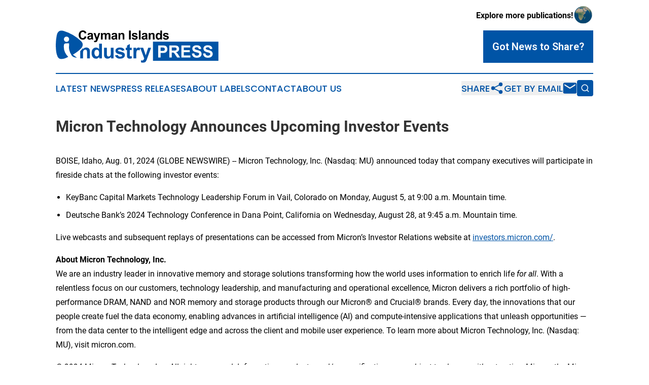

--- FILE ---
content_type: image/svg+xml
request_url: https://cdn.newsmatics.com/agp/sites/caymanislandsindustrypress-logo-1.svg
body_size: 14925
content:
<?xml version="1.0" encoding="UTF-8" standalone="no"?>
<svg
   xmlns:dc="http://purl.org/dc/elements/1.1/"
   xmlns:cc="http://creativecommons.org/ns#"
   xmlns:rdf="http://www.w3.org/1999/02/22-rdf-syntax-ns#"
   xmlns:svg="http://www.w3.org/2000/svg"
   xmlns="http://www.w3.org/2000/svg"
   id="Layer_1"
   data-name="Layer 1"
   viewBox="0 0 321.15634 63.209011"
   version="1.1"
   width="321.15634"
   height="63.209011">
  <metadata
     id="metadata67">
    <rdf:RDF>
      <cc:Work
         rdf:about="">
        <dc:format>image/svg+xml</dc:format>
        <dc:type
           rdf:resource="http://purl.org/dc/dcmitype/StillImage" />
      </cc:Work>
    </rdf:RDF>
  </metadata>
  <defs
     id="defs4">
    <style
       id="style2">.cls-1{fill:#0054a6;}.cls-2{fill:#fff;}</style>
  </defs>
  <title
     id="title6">119 REV</title>
  <path
     d="m 57.106358,11.418211 3.43,1.08 a 7.73,7.73 0 0 1 -2.63,4.27 7.46,7.46 0 0 1 -4.66,1.39 7.54,7.54 0 0 1 -5.74,-2.39 9.14,9.14 0 0 1 -2.25,-6.5300002 9.56,9.56 0 0 1 2.26,-6.8 7.75,7.75 0 0 1 6,-2.43000003 7.31,7.31 0 0 1 5.23,1.91000003 6.92,6.92 0 0 1 1.79,3.23 l -3.5,0.84 a 3.63,3.63 0 0 0 -3.7,-2.95 4,4 0 0 0 -3.17,1.4 6.89,6.89 0 0 0 -1.21,4.54 c 0,2.2200002 0.4,3.8000002 1.19,4.7400002 a 3.9,3.9 0 0 0 3.12,1.41 3.55,3.55 0 0 0 2.43,-0.9 5.27,5.27 0 0 0 1.41,-2.81 z"
     id="path8" />
  <path
     d="m 65.576358,9.0382108 -3,-0.55 a 4.72,4.72 0 0 1 1.77,-2.73 6.48,6.48 0 0 1 3.73,-0.89 8.2,8.2 0 0 1 3.36,0.53 3.39,3.39 0 0 1 1.55,1.36 7.09,7.09 0 0 1 0.44,3 v 3.9200002 a 13.61,13.61 0 0 0 0.16,2.48 7.57,7.57 0 0 0 0.6,1.7 h -3.32 q -0.14,-0.33 -0.33,-1 a 3,3 0 0 0 -0.12,-0.4 5.93,5.93 0 0 1 -1.84,1.26 5.24,5.24 0 0 1 -2.09,0.42 4.36,4.36 0 0 1 -3.1,-1.07 3.78,3.78 0 0 1 -0.61,-4.61 3.35,3.35 0 0 1 1.44,-1.29 11.56,11.56 0 0 1 2.67,-0.79 18.4,18.4 0 0 0 3.27,-0.8200002 v -0.34 a 1.72,1.72 0 0 0 -0.48,-1.38 2.84,2.84 0 0 0 -1.81,-0.41 2.4,2.4 0 0 0 -1.4,0.35 2.48,2.48 0 0 0 -0.89,1.26 z m 4.5,2.7300002 c -0.43,0.14 -1.11,0.31 -2,0.51 a 6.26,6.26 0 0 0 -1.83,0.59 1.39,1.39 0 0 0 -0.66,1.18 1.65,1.65 0 0 0 0.53,1.22 1.82,1.82 0 0 0 1.34,0.52 2.91,2.91 0 0 0 1.74,-0.6 2.13,2.13 0 0 0 0.8,-1.11 6.6,6.6 0 0 0 0.13,-1.64 z"
     id="path10" />
  <path
     d="m 74.616358,5.1582108 h 3.58 l 3,9.0000002 3,-9.0000002 h 3.48 l -4.49,12.2300002 -0.8,2.22 a 9.49,9.49 0 0 1 -0.85,1.7 3.63,3.63 0 0 1 -0.92,0.95 4.09,4.09 0 0 1 -1.28,0.57 6.94,6.94 0 0 1 -1.72,0.2 9.29,9.29 0 0 1 -1.9,-0.2 l -0.3,-2.64 a 7,7 0 0 0 1.43,0.16 2.09,2.09 0 0 0 1.73,-0.69 4.7,4.7 0 0 0 0.86,-1.75 z"
     id="path12" />
  <path
     d="m 89.096358,5.1582108 h 3.1 v 1.74 a 5,5 0 0 1 4,-2 4.32,4.32 0 0 1 2.12,0.5 3.88,3.88 0 0 1 1.47,1.53 5.94,5.94 0 0 1 1.810002,-1.53 4.52,4.52 0 0 1 2.07,-0.5 4.6,4.6 0 0 1 2.37,0.57 3.5,3.5 0 0 1 1.45,1.67 7.24,7.24 0 0 1 0.35,2.63 v 8.1300002 h -3.37 v -7.26 a 5.48,5.48 0 0 0 -0.34,-2.4500002 1.61,1.61 0 0 0 -1.44,-0.71 2.29,2.29 0 0 0 -1.33,0.43 2.4,2.4 0 0 0 -0.9,1.26 9.24,9.24 0 0 0 -0.27,2.6300002 v 6.1 h -3.360002 v -7 a 9.64,9.64 0 0 0 -0.18,-2.3900002 1.51,1.51 0 0 0 -0.56,-0.8 1.71,1.71 0 0 0 -1,-0.26 2.5,2.5 0 0 0 -1.4,0.41 2.32,2.32 0 0 0 -0.9,1.21 9,9 0 0 0 -0.27,2.6200002 v 6.18 h -3.42 z"
     id="path14" />
  <path
     d="m 113.16636,9.0382108 -3,-0.55 a 4.72,4.72 0 0 1 1.77,-2.73 6.49,6.49 0 0 1 3.74,-0.89 8.15,8.15 0 0 1 3.35,0.53 3.39,3.39 0 0 1 1.55,1.36 6.9,6.9 0 0 1 0.45,3 v 3.9200002 a 13.61,13.61 0 0 0 0.16,2.48 7.17,7.17 0 0 0 0.61,1.7 h -3.33 q -0.13,-0.33 -0.33,-1 c -0.05,-0.2 -0.09,-0.33 -0.11,-0.4 a 6.09,6.09 0 0 1 -1.85,1.26 5.24,5.24 0 0 1 -2.09,0.42 4.36,4.36 0 0 1 -3.1,-1.07 3.78,3.78 0 0 1 -0.61,-4.61 3.35,3.35 0 0 1 1.44,-1.29 11.56,11.56 0 0 1 2.67,-0.79 18.16,18.16 0 0 0 3.27,-0.8200002 v -0.34 a 1.72,1.72 0 0 0 -0.48,-1.38 2.83,2.83 0 0 0 -1.8,-0.41 2.36,2.36 0 0 0 -1.4,0.35 2.43,2.43 0 0 0 -0.91,1.26 z m 4.5,2.7300002 q -0.64,0.21 -2,0.51 a 6.24,6.24 0 0 0 -1.84,0.59 1.38,1.38 0 0 0 -0.65,1.18 1.64,1.64 0 0 0 0.52,1.22 1.82,1.82 0 0 0 1.34,0.52 2.91,2.91 0 0 0 1.74,-0.6 2.08,2.08 0 0 0 0.8,-1.11 6.6,6.6 0 0 0 0.13,-1.64 z"
     id="path16" />
  <path
     d="m 135.35636,17.868211 h -3.36 v -6.49 a 9.66,9.66 0 0 0 -0.22,-2.6600002 1.81,1.81 0 0 0 -0.7,-0.94 2,2 0 0 0 -1.16,-0.33 2.74,2.74 0 0 0 -1.57,0.47 2.45,2.45 0 0 0 -0.95,1.27 11,11 0 0 0 -0.26,2.9200002 v 5.76 h -3.36 V 5.1582108 h 3.12 v 1.87 a 5.2,5.2 0 0 1 6.22,-1.76 3.41,3.41 0 0 1 1.4,1 3.82,3.82 0 0 1 0.66,1.41 10.83,10.83 0 0 1 0.18,2.26 z"
     id="path18" />
  <path
     d="M 144.51636,17.868211 V 0.31821077 h 3.54 V 17.868211 Z"
     id="path20" />
  <path
     d="m 149.73636,14.238211 3.37,-0.51 a 2.52,2.52 0 0 0 0.88,1.49 2.94,2.94 0 0 0 1.84,0.51 3.29,3.29 0 0 0 2,-0.48 1.06,1.06 0 0 0 0.45,-0.9 0.88,0.88 0 0 0 -0.24,-0.63 2.78,2.78 0 0 0 -1.13,-0.45 17.79,17.79 0 0 1 -5.16,-1.64 3.26,3.26 0 0 1 -1.5,-2.8600002 3.51,3.51 0 0 1 1.3,-2.77 6.1,6.1 0 0 1 4.05,-1.13 7.07,7.07 0 0 1 3.87,0.85 4.36,4.36 0 0 1 1.75,2.52 l -3.17,0.58 a 2,2 0 0 0 -0.77,-1.13 2.77,2.77 0 0 0 -1.62,-0.4 3.66,3.66 0 0 0 -1.91,0.37 0.81,0.81 0 0 0 -0.38,0.68 0.73,0.73 0 0 0 0.33,0.61 12.62,12.62 0 0 0 3.15,1 9.39,9.39 0 0 1 3.75,1.5000002 3.1,3.1 0 0 1 1.05,2.5 3.82,3.82 0 0 1 -1.46,3 6.44,6.44 0 0 1 -4.32,1.26 7,7 0 0 1 -4.11,-1.06 4.82,4.82 0 0 1 -2.02,-2.91 z"
     id="path22" />
  <path
     d="M 164.06636,17.868211 V 0.31821077 h 3.36 V 17.868211 Z"
     id="path24" />
  <path
     d="m 172.89636,9.0382108 -3.05,-0.55 a 4.72,4.72 0 0 1 1.77,-2.73 6.48,6.48 0 0 1 3.73,-0.89 8.2,8.2 0 0 1 3.36,0.53 3.39,3.39 0 0 1 1.55,1.36 7.09,7.09 0 0 1 0.44,3 v 3.9200002 a 13.61,13.61 0 0 0 0.16,2.48 7.57,7.57 0 0 0 0.6,1.7 h -3.32 q -0.13,-0.33 -0.33,-1 a 3,3 0 0 0 -0.12,-0.4 6,6 0 0 1 -1.84,1.26 5.24,5.24 0 0 1 -2.09,0.42 4.36,4.36 0 0 1 -3.1,-1.07 3.78,3.78 0 0 1 -0.66,-4.57 3.35,3.35 0 0 1 1.44,-1.29 11.56,11.56 0 0 1 2.67,-0.79 18.64,18.64 0 0 0 3.27,-0.8200002 v -0.34 a 1.72,1.72 0 0 0 -0.48,-1.38 2.84,2.84 0 0 0 -1.81,-0.41 2.4,2.4 0 0 0 -1.4,0.35 2.48,2.48 0 0 0 -0.79,1.22 z m 4.5,2.7300002 c -0.43,0.14 -1.11,0.31 -2.05,0.51 a 6.26,6.26 0 0 0 -1.83,0.59 1.39,1.39 0 0 0 -0.66,1.18 1.65,1.65 0 0 0 0.53,1.22 1.82,1.82 0 0 0 1.34,0.52 2.91,2.91 0 0 0 1.74,-0.6 2.13,2.13 0 0 0 0.8,-1.11 6.6,6.6 0 0 0 0.13,-1.64 z"
     id="path26" />
  <path
     d="m 195.08636,17.868211 h -3.36 v -6.49 a 9.66,9.66 0 0 0 -0.22,-2.6600002 1.81,1.81 0 0 0 -0.7,-0.94 2,2 0 0 0 -1.16,-0.33 2.74,2.74 0 0 0 -1.57,0.47 2.4,2.4 0 0 0 -1,1.27 10.6,10.6 0 0 0 -0.26,2.9200002 v 5.76 h -3.36 V 5.1582108 h 3.12 v 1.87 a 5.08,5.08 0 0 1 4.19,-2.16 5.14,5.14 0 0 1 2,0.4 3.41,3.41 0 0 1 1.4,1 3.82,3.82 0 0 1 0.66,1.41 10.83,10.83 0 0 1 0.18,2.26 z"
     id="path28" />
  <path
     d="m 209.66636,17.868211 h -3.12 v -1.87 a 5.07,5.07 0 0 1 -1.84,1.63 4.76,4.76 0 0 1 -5.89,-1.24 7.17,7.17 0 0 1 -1.56,-4.92 7.09,7.09 0 0 1 1.52,-4.9200002 5,5 0 0 1 3.84,-1.68 4.77,4.77 0 0 1 3.69,1.77 V 0.31821077 h 3.36 z m -9,-6.63 a 5.71,5.71 0 0 0 0.57,2.94 2.54,2.54 0 0 0 2.27,1.32 2.47,2.47 0 0 0 2,-1 4.5,4.5 0 0 0 0.82,-2.95 5,5 0 0 0 -0.79,-3.1500002 2.6,2.6 0 0 0 -4,0 4.28,4.28 0 0 0 -0.85,2.8400002 z"
     id="path30" />
  <path
     d="m 211.30636,14.238211 3.38,-0.51 a 2.46,2.46 0 0 0 0.87,1.49 2.94,2.94 0 0 0 1.84,0.51 3.35,3.35 0 0 0 2,-0.48 1.07,1.07 0 0 0 0.44,-0.9 0.88,0.88 0 0 0 -0.24,-0.63 2.71,2.71 0 0 0 -1.13,-0.45 17.57,17.57 0 0 1 -5.15,-1.64 3.25,3.25 0 0 1 -1.51,-2.8600002 3.51,3.51 0 0 1 1.3,-2.77 6.1,6.1 0 0 1 4,-1.13 7.13,7.13 0 0 1 3.88,0.85 4.39,4.39 0 0 1 1.74,2.52 l -3.17,0.58 a 1.92,1.92 0 0 0 -0.77,-1.13 2.77,2.77 0 0 0 -1.62,-0.4 3.66,3.66 0 0 0 -1.91,0.37 0.81,0.81 0 0 0 -0.38,0.68 0.72,0.72 0 0 0 0.34,0.61 12.32,12.32 0 0 0 3.14,1 9.39,9.39 0 0 1 3.75,1.5000002 3.1,3.1 0 0 1 1.05,2.5 3.82,3.82 0 0 1 -1.46,3 6.44,6.44 0 0 1 -4.32,1.26 7,7 0 0 1 -4.11,-1.06 4.82,4.82 0 0 1 -1.96,-2.91 z"
     id="path32" />
  <path
     class="cls-1"
     d="m 109.10636,54.798211 v -3.12 a 8,8 0 0 1 -3,2.63 8.4,8.4 0 0 1 -3.91,1 7.71,7.71 0 0 1 -3.770002,-0.92 5.44,5.44 0 0 1 -2.41,-2.59 11.49,11.49 0 0 1 -0.75,-4.61 v -13.22 h 5.510002 v 9.53 a 26.5,26.5 0 0 0 0.31,5.38 2.89,2.89 0 0 0 1.11,1.57 3.35,3.35 0 0 0 2,0.58 4.39,4.39 0 0 0 2.53,-0.77 4,4 0 0 0 1.53,-1.93 22.57,22.57 0 0 0 0.41,-5.62 v -8.78 h 5.51 v 20.87 z"
     id="path34" />
  <path
     class="cls-1"
     d="m 116.99636,48.848211 5.53,-0.84 a 4,4 0 0 0 1.47,2.49 4.82,4.82 0 0 0 3,0.84 5.48,5.48 0 0 0 3.22,-0.79 1.75,1.75 0 0 0 0.72,-1.47 1.44,1.44 0 0 0 -0.39,-1 4.49,4.49 0 0 0 -1.84,-0.73 q -6.67,-1.47 -8.46,-2.68 a 5.39,5.39 0 0 1 -2.47,-4.69 5.76,5.76 0 0 1 2.14,-4.55 q 2.08,-1.93 6.61,-1.93 4.28,0 6.36,1.4 a 7.13,7.13 0 0 1 2.86,4.12 l -5.2,1 a 3.25,3.25 0 0 0 -1.26,-1.87 4.67,4.67 0 0 0 -2.66,-0.64 6,6 0 0 0 -3.12,0.61 1.29,1.29 0 0 0 -0.63,1.11 1.19,1.19 0 0 0 0.55,1 c 0.5,0.37 2.21,0.89 5.15,1.55 2.94,0.66 5,1.49 6.15,2.45 a 5.12,5.12 0 0 1 1.73,4.1 6.31,6.31 0 0 1 -2.4,4.93 q -2.38,2.06 -7.08,2.06 a 11.64,11.64 0 0 1 -6.74,-1.73 8,8 0 0 1 -3.24,-4.74 z"
     id="path36" />
  <path
     class="cls-1"
     d="m 149.82636,33.968211 v 4.39 h -3.76 v 8.39 a 19.59,19.59 0 0 0 0.11,3 1.16,1.16 0 0 0 0.49,0.69 1.49,1.49 0 0 0 0.93,0.28 7.15,7.15 0 0 0 2.21,-0.53 l 0.47,4.27 a 10.92,10.92 0 0 1 -4.35,0.83 7,7 0 0 1 -2.69,-0.5 3.93,3.93 0 0 1 -1.75,-1.3 5.07,5.07 0 0 1 -0.78,-2.15 26.61,26.61 0 0 1 -0.17,-3.88 v -9.08 h -2.54 v -4.39 h 2.53 v -4.14 l 5.53,-3.22 v 7.36 z"
     id="path38" />
  <path
     class="cls-1"
     d="m 158.92636,54.798211 h -5.51 v -20.83 h 5.12 v 3 a 9,9 0 0 1 2.37,-2.77 4.38,4.38 0 0 1 2.38,-0.67 7.06,7.06 0 0 1 3.63,1 l -1.71,4.81 a 4.84,4.84 0 0 0 -2.59,-0.9 3,3 0 0 0 -2,0.64 4.25,4.25 0 0 0 -1.26,2.3 32.33,32.33 0 0 0 -0.47,7 z"
     id="path40" />
  <path
     class="cls-1"
     d="m 166.67636,33.968211 h 5.87 l 5,14.79 4.86,-14.79 h 5.71 l -7.35,20 -1.32,3.63 a 14.39,14.39 0 0 1 -1.38,2.79 6.08,6.08 0 0 1 -1.51,1.56 7,7 0 0 1 -2.1,0.93 11,11 0 0 1 -2.81,0.33 14.76,14.76 0 0 1 -3.12,-0.33 l -0.53,-4.28 a 12.19,12.19 0 0 0 2.33,0.26 3.45,3.45 0 0 0 2.84,-1.13 7.8,7.8 0 0 0 1.42,-2.87 z"
     id="path42" />
  <rect
     class="cls-1"
     x="191.86635"
     y="22.02821"
     width="129.28999"
     height="37.459999"
     id="rect44" />
  <path
     class="cls-2"
     d="m 202.25636,53.028211 v -23.53 h 7.63 a 28.16,28.16 0 0 1 5.65,0.35 6.18,6.18 0 0 1 3.39,2.31 7.29,7.29 0 0 1 1.36,4.58 7.64,7.64 0 0 1 -0.79,3.65 6.46,6.46 0 0 1 -2,2.31 6.73,6.73 0 0 1 -2.47,1.12 26.6,26.6 0 0 1 -4.93,0.34 h -3.1 v 8.88 z m 4.74,-19.53 v 6.68 h 2.61 a 12.11,12.11 0 0 0 3.75,-0.37 3,3 0 0 0 2,-3 3,3 0 0 0 -0.75,-2.11 3.27,3.27 0 0 0 -1.91,-1.05 24,24 0 0 0 -3.42,-0.16 z"
     id="path46" />
  <path
     class="cls-2"
     d="m 224.20636,53.028211 v -23.53 h 10 a 17.19,17.19 0 0 1 5.48,0.63 5.44,5.44 0 0 1 2.74,2.26 6.75,6.75 0 0 1 1,3.71 6.27,6.27 0 0 1 -1.53,4.4 7.49,7.49 0 0 1 -4.65,2.18 11.46,11.46 0 0 1 2.54,2 27.29,27.29 0 0 1 2.71,3.82 l 2.87,4.6 h -5.68 l -3.44,-5.13 a 35.53,35.53 0 0 0 -2.5,-3.46 3.64,3.64 0 0 0 -1.43,-1 7.74,7.74 0 0 0 -2.4,-0.27 h -1 v 9.83 z m 4.79,-13.59 h 3.52 a 17.73,17.73 0 0 0 4.27,-0.29 2.56,2.56 0 0 0 1.33,-1 3.08,3.08 0 0 0 0.48,-1.77 2.85,2.85 0 0 0 -0.63,-1.92 3,3 0 0 0 -1.79,-0.92 c -0.39,-0.05 -1.54,-0.08 -3.47,-0.08 h -3.71 z"
     id="path48" />
  <path
     class="cls-2"
     d="m 247.93636,53.028211 v -23.53 h 17.45 v 4 h -12.7 v 5.22 h 11.82 v 4 h -11.82 v 6.41 h 13.15 v 4 z"
     id="path50" />
  <path
     class="cls-2"
     d="m 268.65636,45.368211 4.63,-0.45 a 5.67,5.67 0 0 0 1.69,3.42 5.12,5.12 0 0 0 3.45,1.09 5.29,5.29 0 0 0 3.46,-1 2.91,2.91 0 0 0 1.16,-2.27 2.11,2.11 0 0 0 -0.49,-1.42 4,4 0 0 0 -1.71,-1 c -0.56,-0.2 -1.83,-0.54 -3.81,-1 a 12.94,12.94 0 0 1 -5.36,-2.33 6.21,6.21 0 0 1 -1.15,-8.1 6.36,6.36 0 0 1 2.94,-2.38 11.72,11.72 0 0 1 4.63,-0.82 c 3,0 5.18,0.65 6.68,1.94 a 6.89,6.89 0 0 1 2.35,5.19 l -4.75,0.21 a 4.06,4.06 0 0 0 -1.31,-2.61 4.81,4.81 0 0 0 -3,-0.8 5.5,5.5 0 0 0 -3.25,0.85 1.72,1.72 0 0 0 -0.75,1.46 1.77,1.77 0 0 0 0.71,1.43 12.28,12.28 0 0 0 4.36,1.58 23,23 0 0 1 5.13,1.69 6.53,6.53 0 0 1 2.6,2.39 7.42,7.42 0 0 1 -0.18,7.54 6.7,6.7 0 0 1 -3.18,2.62 13.2,13.2 0 0 1 -5.12,0.86 c -3,0 -5.26,-0.68 -6.86,-2.06 a 9,9 0 0 1 -2.87,-6.03 z"
     id="path52" />
  <path
     class="cls-2"
     d="m 290.59636,45.368211 4.62,-0.45 a 5.67,5.67 0 0 0 1.69,3.42 5.12,5.12 0 0 0 3.45,1.09 5.29,5.29 0 0 0 3.46,-1 2.91,2.91 0 0 0 1.16,-2.27 2.11,2.11 0 0 0 -0.49,-1.42 4,4 0 0 0 -1.71,-1 c -0.56,-0.2 -1.82,-0.54 -3.8,-1 a 12.93,12.93 0 0 1 -5.37,-2.33 6.19,6.19 0 0 1 -1.14,-8.1 6.34,6.34 0 0 1 2.93,-2.38 11.74,11.74 0 0 1 4.64,-0.82 q 4.43,0 6.67,1.94 a 6.89,6.89 0 0 1 2.35,5.19 l -4.75,0.21 a 4.06,4.06 0 0 0 -1.31,-2.61 4.81,4.81 0 0 0 -3,-0.8 5.53,5.53 0 0 0 -3.25,0.85 1.72,1.72 0 0 0 -0.75,1.46 1.77,1.77 0 0 0 0.71,1.43 12.37,12.37 0 0 0 4.36,1.58 23,23 0 0 1 5.13,1.69 6.53,6.53 0 0 1 2.6,2.39 7.42,7.42 0 0 1 -0.18,7.54 6.7,6.7 0 0 1 -3.18,2.62 13.2,13.2 0 0 1 -5.12,0.86 c -3,0 -5.26,-0.68 -6.86,-2.06 a 9,9 0 0 1 -2.86,-6.03 z"
     id="path54" />
  <path
     class="cls-1"
     d="m 85.456358,26.038211 v 10.36 a 7.82,7.82 0 0 0 -6,-2.91 8.11,8.11 0 0 0 -6.29,2.76 q -2.49,2.76 -2.49,8.05 c 0,3.45 0.85,6.15 2.56,8.07 a 8.34,8.34 0 0 0 3.58,2.48 18.53,18.53 0 0 0 1.08,-5.22 5,5 0 0 1 -0.67,-0.87 9.53,9.53 0 0 1 -0.92,-4.83 8.55,8.55 0 0 1 0.66,-3.57 l -0.06,-0.26 0.08,0.21 a 4.67,4.67 0 0 1 0.64,-1 4.25,4.25 0 0 1 6.6,0 c 0.86,1.05 1.29,2.78 1.29,5.17 a 7.44,7.44 0 0 1 -1.33,4.83 4.06,4.06 0 0 1 -3.24,1.62 4.24,4.24 0 0 1 -1.2,-0.16 30,30 0 0 1 0.23,4.48 7.83,7.83 0 0 0 2.91,-0.84 8.29,8.29 0 0 0 3,-2.65 v 3.06 h 5.11 v -28.78 z"
     id="path56" />
  <path
     class="cls-1"
     d="m 72.286358,50.958211 c 0,0 3.6,6.18 9.63,3.78 l -0.9,-3.75 c 0,0 -3.59,0.08 -4.56,-4.24 z"
     id="path58" />
  <path
     class="cls-1"
     d="m 66.996358,38.138211 a 6.14,6.14 0 0 0 -1.08,-2.31 5.63,5.63 0 0 0 -2.29,-1.68 8.21,8.21 0 0 0 -3.33,-0.66 8.34,8.34 0 0 0 -6.87,3.54 v -2.53 a 23,23 0 0 1 -5.12,6 v 14.3 h 5.49 v -9.44 a 18,18 0 0 1 0.42,-4.78 3.9,3.9 0 0 1 1.56,-2.08 4.37,4.37 0 0 1 2.57,-0.79 3.33,3.33 0 0 1 1.91,0.55 3.11,3.11 0 0 1 1.15,1.54 16.77,16.77 0 0 1 0.35,4.37 v 10.63 h 5.51 v -13 a 17.5,17.5 0 0 0 -0.27,-3.66 z"
     id="path60" />
  <path
     class="cls-1"
     d="m 33.806358,47.498211 7.9,5.76 c -4.29,0 -8.22,-1.14 -10.49,-4.54 a 32.1,32.1 0 0 1 -4.73,-11 c -0.79,-3.75 -0.17,-7.8 -0.17,-12.3 a 54.69,54.69 0 0 0 -7.76,0.12 3.67,3.67 0 0 0 -2.44,2.49 27.83,27.83 0 0 0 8.48,23.69 c -4.39,2.44 -8.82,4.29 -13.8,4.19 a 7.78,7.78 0 0 1 -7.3199995,-4.93 34.79,34.79 0 0 1 -2.58000004,-8.87 A 98,98 0 0 1 1.8963585,9.6982108 c 1.66,-7.9 6.21,-10.8 13.9199995,-8.53 a 84.33,84.33 0 0 1 33.76,19.6000002 c 4.88,4.54 4.79,9.55 0.3,14.56 a 49.92,49.92 0 0 1 -7.26,6.34 c -2.53,1.95 -5.33,3.56 -8.81,5.83 z m -7.4,-30.29 a 5,5 0 0 0 -5.35,-5 4.9,4.9 0 0 0 -5,5 5.14,5.14 0 0 0 5.17,5.29 5.28,5.28 0 0 0 5.18,-5.31 z"
     id="path62" />
</svg>
